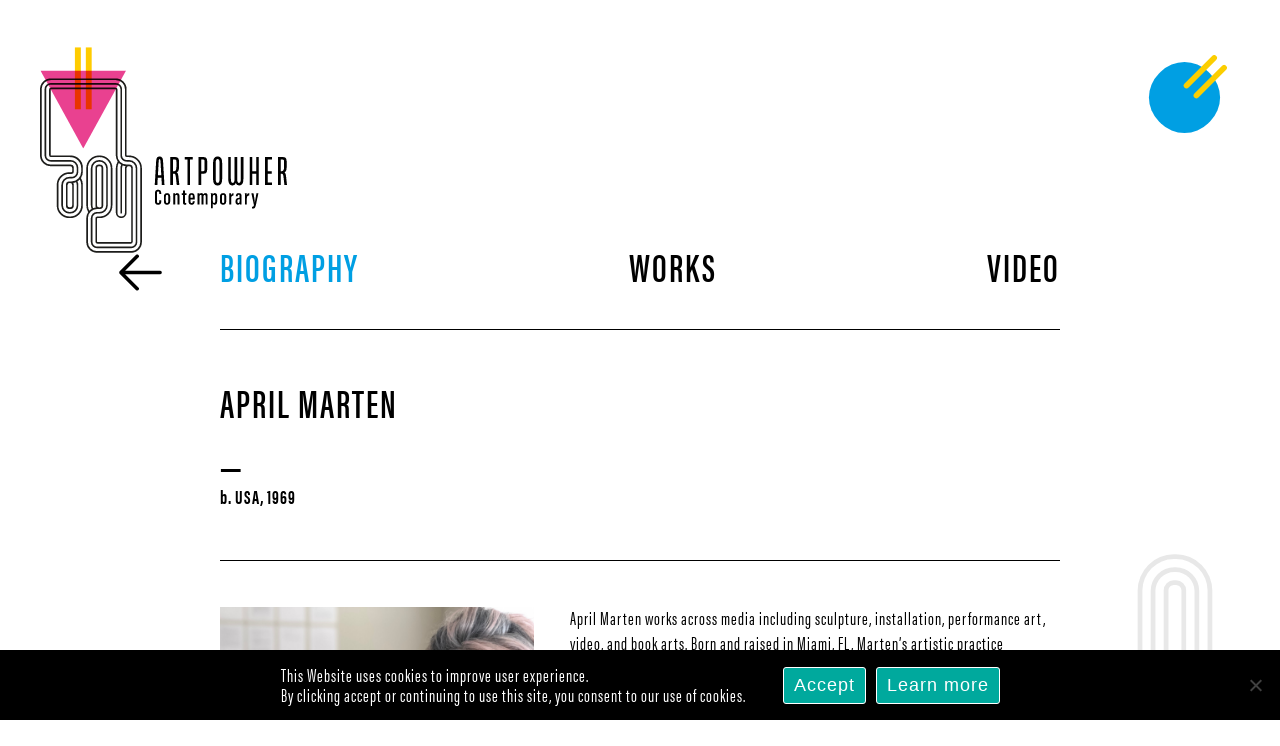

--- FILE ---
content_type: text/html; charset=UTF-8
request_url: https://artpowher.com/artists/april-marten/biography/
body_size: 7514
content:
<!DOCTYPE html><html lang="de"><head><meta charset="UTF-8"/><meta http-equiv="X-UA-Compatible" content="IE=edge"><meta name="viewport" content="width=device-width, initial-scale=1"><meta name='robots' content='index, follow, max-image-preview:large, max-snippet:-1, max-video-preview:-1' /><link media="all" href="https://artpowher.com/wp-content/cache/autoptimize/css/autoptimize_19b987c467e78ca35fb63e2f859da1f0.css" rel="stylesheet"><title>April Marten - Biography - ARTPOWHER Contemporary</title><link rel="canonical" href="https://artpowher.com/artists/april-marten/biography/" /><meta property="og:locale" content="de_DE" /><meta property="og:type" content="article" /><meta property="og:title" content="April Marten - Biography - ARTPOWHER Contemporary" /><meta property="og:url" content="https://artpowher.com/artists/april-marten/biography/" /><meta property="og:site_name" content="ARTPOWHER Contemporary" /><meta property="article:publisher" content="https://www.facebook.com/artpowhercontemporary/" /><meta property="article:modified_time" content="2021-03-15T19:49:55+00:00" /><meta property="og:image" content="https://artpowher.com/wp-content/uploads/portrait-April-Marten-Portrait.jpg" /><meta name="twitter:card" content="summary_large_image" /> <script type="application/ld+json" class="yoast-schema-graph">{"@context":"https://schema.org","@graph":[{"@type":"WebPage","@id":"https://artpowher.com/artists/april-marten/biography/","url":"https://artpowher.com/artists/april-marten/biography/","name":"April Marten - Biography - ARTPOWHER Contemporary","isPartOf":{"@id":"https://artpowher.com/#website"},"primaryImageOfPage":{"@id":"https://artpowher.com/artists/april-marten/biography/#primaryimage"},"image":{"@id":"https://artpowher.com/artists/april-marten/biography/#primaryimage"},"thumbnailUrl":"https://artpowher.com/wp-content/uploads/portrait-April-Marten-Portrait.jpg","datePublished":"2020-12-11T11:16:34+00:00","dateModified":"2021-03-15T19:49:55+00:00","breadcrumb":{"@id":"https://artpowher.com/artists/april-marten/biography/#breadcrumb"},"inLanguage":"de","potentialAction":[{"@type":"ReadAction","target":["https://artpowher.com/artists/april-marten/biography/"]}]},{"@type":"ImageObject","inLanguage":"de","@id":"https://artpowher.com/artists/april-marten/biography/#primaryimage","url":"https://artpowher.com/wp-content/uploads/portrait-April-Marten-Portrait.jpg","contentUrl":"https://artpowher.com/wp-content/uploads/portrait-April-Marten-Portrait.jpg","width":1500,"height":1125},{"@type":"BreadcrumbList","@id":"https://artpowher.com/artists/april-marten/biography/#breadcrumb","itemListElement":[{"@type":"ListItem","position":1,"name":"Startseite","item":"https://artpowher.com/"},{"@type":"ListItem","position":2,"name":"Artists","item":"https://artpowher.com/artists/"},{"@type":"ListItem","position":3,"name":"April Marten (Ordner)","item":"https://artpowher.com/artists/april-marten/"},{"@type":"ListItem","position":4,"name":"April Marten - Biography"}]},{"@type":"WebSite","@id":"https://artpowher.com/#website","url":"https://artpowher.com/","name":"ARTPOWHER CONTEMPORARY","description":"","publisher":{"@id":"https://artpowher.com/#organization"},"potentialAction":[{"@type":"SearchAction","target":{"@type":"EntryPoint","urlTemplate":"https://artpowher.com/?s={search_term_string}"},"query-input":{"@type":"PropertyValueSpecification","valueRequired":true,"valueName":"search_term_string"}}],"inLanguage":"de"},{"@type":"Organization","@id":"https://artpowher.com/#organization","name":"ARTPOWHER Contemporary GmbH","url":"https://artpowher.com/","logo":{"@type":"ImageObject","inLanguage":"de","@id":"https://artpowher.com/#/schema/logo/image/","url":"https://artpowher.com/wp-content/uploads/artpowher-logo.svg","contentUrl":"https://artpowher.com/wp-content/uploads/artpowher-logo.svg","width":247,"height":206,"caption":"ARTPOWHER Contemporary GmbH"},"image":{"@id":"https://artpowher.com/#/schema/logo/image/"},"sameAs":["https://www.facebook.com/artpowhercontemporary/","https://www.instagram.com/artpowhercontemporary/","https://www.linkedin.com/in/annamaurrassetomaiuolo/","https://vimeo.com/artpowher"]}]}</script> <link rel="alternate" type="application/rss+xml" title="ARTPOWHER Contemporary &raquo; Feed" href="https://artpowher.com/feed/" /><link rel="alternate" type="application/rss+xml" title="ARTPOWHER Contemporary &raquo; Kommentar-Feed" href="https://artpowher.com/comments/feed/" /> <script type="text/javascript" id="cookie-notice-front-js-before">var cnArgs = {"ajaxUrl":"https:\/\/artpowher.com\/wp-admin\/admin-ajax.php","nonce":"049c785c6b","hideEffect":"fade","position":"bottom","onScroll":false,"onScrollOffset":100,"onClick":false,"cookieName":"cookie_notice_accepted","cookieTime":7862400,"cookieTimeRejected":2592000,"globalCookie":false,"redirection":true,"cache":true,"revokeCookies":false,"revokeCookiesOpt":"automatic"};</script> <script type="text/javascript" src="https://artpowher.com/wp-includes/js/jquery/jquery.min.js?ver=3.7.1" id="jquery-core-js"></script> <script type="text/javascript" src="https://artpowher.com/wp-includes/js/jquery/jquery-migrate.min.js?ver=3.4.1" id="jquery-migrate-js"></script> <!--[if lt IE 9]> <script type="text/javascript" src="https://artpowher.com/wp-content/themes/ark/assets/plugins/html5shiv.js?ver=3.7.3" id="ie_html5shiv-js"></script> <![endif]--> <!--[if lt IE 9]> <script type="text/javascript" src="https://artpowher.com/wp-content/themes/ark/assets/plugins/respond.min.js?ver=1.1.0" id="respond-js"></script> <![endif]--><link rel='shortlink' href='https://artpowher.com/?p=1285' /><link rel="alternate" title="oEmbed (JSON)" type="application/json+oembed" href="https://artpowher.com/wp-json/oembed/1.0/embed?url=https%3A%2F%2Fartpowher.com%2Fartists%2Fapril-marten%2Fbiography%2F" /><link rel="alternate" title="oEmbed (XML)" type="text/xml+oembed" href="https://artpowher.com/wp-json/oembed/1.0/embed?url=https%3A%2F%2Fartpowher.com%2Fartists%2Fapril-marten%2Fbiography%2F&#038;format=xml" /><link rel="icon" type="image/png" sizes="16x16" href="/wp-content/uploads/favicons/favicon-16px.png"><link rel="icon" type="image/png" sizes="32x32" href="/wp-content/uploads/favicons/favicon-32px.png"><link rel="icon" type="image/png" sizes="192x192" href="/wp-content/uploads/favicons/favicon-192px.png"><link rel="apple-touch-icon" sizes="152x152" href="/wp-content/uploads/favicons/favicon-152px.png"><link rel="apple-touch-icon" sizes="180x180" href="/wp-content/uploads/favicons/favicon-180px.png"><link rel='stylesheet' id='adobe-typekit-fonts'  href='https://use.typekit.net/bpq2zyo.css' type='text/css' media='all'/><meta name="format-detection" content="telephone=no"></head><body class="wp-singular page-template-default page page-id-1285 page-child parent-pageid-1216 wp-theme-ark cookies-not-set appear-animate">
<div class="ffb-id-navigation-header wrapper ff-boxed-wrapper"><header class="ark-header ark-header-mobile-fixed header-pills header-transparent header-fixed header-fixed-absolute fg-text-dark ffb-header-design"><div class="ff-ark-header-circle-shadow"></div><nav class="navbar mega-menu fg-text-dark ffb-header-design-inner" role="navigation"><div class=" fg-container container-fluid fg-container-fluid fg-container-no-padding "><div class="menu-container"><div class="ffb-header-template-item-vcenter-wrapper template-beginning-of-header"><div class="ffb-header-template-item-vcenter"><div class="ffb-header-template-item-vcenter-inner"><div class="template-beginning-of-header-header-template-item header-template-item fg-text-dark ffb-template-beginning-of-header-header-template-item"><div class="ffb-id-4fbnjpcu fg-container container-fluid fg-container-fluid fg-container-lvl--1  fg-el-has-bg fg-text-dark" id="nav-overlay" style="z-index:2;  position:fixed;  top:0px;  right:0px;  bottom:0px;  left:0px;  width:100%;  height:100%; "><span class="fg-bg"><span data-fg-bg="{&quot;type&quot;:&quot;color&quot;,&quot;opacity&quot;:&quot;0.1&quot;,&quot;color&quot;:&quot;#0094ff&quot;}" class="fg-bg-layer fg-bg-type-color " style="opacity: 0.1; background-color: #0094ff;"></span></span></div></div></div></div></div> <button type="button" class="navbar-toggle" data-toggle="collapse" data-target=".nav-collapse"> <span class="sr-only">Toggle navigation</span> <span class="toggle-icon"></span> </button><div class="navbar-actions"></div><div class="navbar-logo fg-text-dark ffb-logo"><a class="navbar-logo-wrap" href="https://artpowher.com/"><img class="navbar-logo-img navbar-logo-img-normal" src="https://artpowher.com/wp-content/uploads/artpowher-logo.svg" alt="ARTPOWHER Contemporary"><img class="navbar-logo-img navbar-logo-img-fixed" src="https://artpowher.com/wp-content/uploads/artpowher-logo.svg" alt="ARTPOWHER Contemporary"><img class="navbar-logo-img navbar-logo-img-mobile" src="https://artpowher.com/wp-content/uploads/artpowher-logo.svg" alt="ARTPOWHER Contemporary"><img class="navbar-logo-img navbar-logo-img-tablet" src="https://artpowher.com/wp-content/uploads/artpowher-logo.svg" alt="ARTPOWHER Contemporary"></a><span class="hidden header-height-info" data-desktopBeforeScroll="206" data-desktopAfterScroll="70" data-mobileBeforeScroll="120" data-tabletBeforeScroll="206"></span></div></div><div class="collapse navbar-collapse nav-collapse"><div class="menu-container"><ul class="nav navbar-nav navbar-nav-left"><li id="menu-item-700" class="menu-item menu-item-type-post_type menu-item-object-page nav-item  menu-item-700"><a href="https://artpowher.com/home/" class=" nav-item-child ffb-ark-first-level-menu ">Home</a></li><li id="menu-item-699" class="menu-item menu-item-type-post_type menu-item-object-page current-page-ancestor nav-item  menu-item-699"><a href="https://artpowher.com/artists/" class=" nav-item-child ffb-ark-first-level-menu ">Artists</a></li><li id="menu-item-2612" class="menu-item menu-item-type-post_type menu-item-object-page nav-item  menu-item-2612"><a href="https://artpowher.com/events/" class=" nav-item-child ffb-ark-first-level-menu ">Events</a></li><li id="menu-item-2657" class="menu-item menu-item-type-post_type menu-item-object-page nav-item  menu-item-2657"><a href="https://artpowher.com/editorial/" class=" nav-item-child ffb-ark-first-level-menu ">Editorial</a></li><li id="menu-item-1557" class="menu-item menu-item-type-post_type menu-item-object-page nav-item  menu-item-1557"><a href="https://artpowher.com/collect/" class=" nav-item-child ffb-ark-first-level-menu ">Collect</a></li><li id="menu-item-3914" class="menu-item menu-item-type-post_type menu-item-object-page nav-item  menu-item-3914"><a href="https://artpowher.com/together-artpowher-is-operating-in-a-collaborative-and-consulting-oriented-environment/" class=" nav-item-child ffb-ark-first-level-menu ">Together</a></li><li id="menu-item-852" class="menu-item menu-item-type-post_type menu-item-object-page nav-item  menu-item-852"><a href="https://artpowher.com/about/" class=" nav-item-child ffb-ark-first-level-menu ">About</a></li><li id="menu-item-851" class="menu-item menu-item-type-post_type menu-item-object-page nav-item  menu-item-851"><a href="https://artpowher.com/contact/" class=" nav-item-child ffb-ark-first-level-menu ">Contact</a></li><li id="menu-item-99" class="nav-icon-container menu-item menu-item-type-custom menu-item-object-custom menu-item-has-children nav-item  dropdown menu-item-99"><a href="/" class=" nav-item-child ffb-ark-first-level-menu  dropdown-link "> </a><a data-toggle="dropdown" href="#"  href="/" class=" nav-item-child ffb-ark-first-level-menu  dropdown-toggle ">&nbsp;</a><span class="clearfix"></span><ul class="sub-menu  dropdown-menu "><li id="menu-item-96" class="nav-icon-left menu-item menu-item-type-custom menu-item-object-custom dropdown-menu-item menu-item-96"><a target="_blank" href="https://www.artsy.net/artpowher-contemporary" class=" dropdown-menu-item-child  ffb-ark-sub-level-menu "><div class=''><img src='https://artpowher.com/wp-content/uploads/artpowher-art-sy.svg'></div></a></li><li id="menu-item-81" class="nav-icon-right menu-item menu-item-type-custom menu-item-object-custom dropdown-menu-item menu-item-81"><a target="_blank" href="https://www.instagram.com/artpowhercontemporary/" class=" dropdown-menu-item-child  ffb-ark-sub-level-menu "><div class=''><img src='https://artpowher.com/wp-content/uploads/artpowher-instagram.svg'></div></a></li><li id="menu-item-94" class="nav-icon-right menu-item menu-item-type-custom menu-item-object-custom dropdown-menu-item menu-item-94"><a target="_blank" href="https://www.linkedin.com/in/annamaurrassetomaiuolo/" class=" dropdown-menu-item-child  ffb-ark-sub-level-menu "><div class=''><img src='https://artpowher.com/wp-content/uploads/artpowher-linkedin.svg'></div></a></li><li id="menu-item-95" class="nav-icon-right menu-item menu-item-type-custom menu-item-object-custom dropdown-menu-item menu-item-95"><a target="_blank" href="https://vimeo.com/artpowher" class=" dropdown-menu-item-child  ffb-ark-sub-level-menu "><div class=''><img src='https://artpowher.com/wp-content/uploads/artpowher-vimeo.svg'></div></a></li></ul></li></ul></div></div></div></nav></header><div class="page-wrapper"><section class="ffb-id-4flqpob4 fg-section fg-el-has-bg layout-default-background-left fg-text-dark" data-test="testik" id="xx" style="min-height:1700px; "><span class="fg-bg"><span data-fg-bg="{&quot;type&quot;:&quot;image&quot;,&quot;opacity&quot;:&quot;1&quot;,&quot;url&quot;:&quot;https:\/\/artpowher.com\/wp-content\/uploads\/ILLU01_ARTPOWHER_Logo-aph_a_RGB.svg&quot;,&quot;size&quot;:&quot;cover&quot;,&quot;repeat&quot;:&quot;no-repeat&quot;,&quot;attachment&quot;:&quot;scroll&quot;,&quot;hidden_xs&quot;:&quot;yes&quot;,&quot;hidden_sm&quot;:&quot;yes&quot;,&quot;hidden_md&quot;:&quot;yes&quot;,&quot;position&quot;:&quot;center center&quot;}" class="fg-bg-layer fg-bg-type-image hidden-xs hidden-sm hidden-md" style="opacity: 1; background-image: url(&quot;https://artpowher.com/wp-content/uploads/ILLU01_ARTPOWHER_Logo-aph_a_RGB.svg&quot;); background-repeat: no-repeat; background-attachment: scroll; background-position: center center; background-size: cover;"></span></span><div class="ffb-id-4flqqbba fg-container container-fluid fg-container-fluid fg-container-lvl--1  fg-el-has-bg layout-default-background-right fg-text-dark" style="min-height:1700px; "><span class="fg-bg"><span data-fg-bg="{&quot;type&quot;:&quot;image&quot;,&quot;opacity&quot;:&quot;1&quot;,&quot;url&quot;:&quot;https:\/\/artpowher.com\/wp-content\/uploads\/ILLU01_ARTPOWHER_Logo-aph_p_RGB.svg&quot;,&quot;size&quot;:&quot;cover&quot;,&quot;repeat&quot;:&quot;no-repeat&quot;,&quot;attachment&quot;:&quot;scroll&quot;,&quot;hidden_xs&quot;:&quot;yes&quot;,&quot;hidden_sm&quot;:&quot;yes&quot;,&quot;hidden_md&quot;:&quot;yes&quot;,&quot;position&quot;:&quot;center center&quot;}" class="fg-bg-layer fg-bg-type-image hidden-xs hidden-sm hidden-md" style="opacity: 1; background-image: url(&quot;https://artpowher.com/wp-content/uploads/ILLU01_ARTPOWHER_Logo-aph_p_RGB.svg&quot;); background-repeat: no-repeat; background-attachment: scroll; background-position: center center; background-size: cover;"></span></span><div class="ffb-id-4fteedss fg-wrapper fg-text-dark"><div class="ffb-id-4fteedst ark-sidebar ark-element-sidebar side-navigation fg-text-dark"><div id="nav_menu-4" class="widget ffb-widget widget_nav_menu"><div class="blog-sidebar widget-body"><div class="menu-side-menu-container"><ul id="menu-side-menu" class="menu"><li id="menu-item-1526" class="menu-item menu-item-type-post_type menu-item-object-page menu-item-1526"><a href="https://artpowher.com/collect/">Collect</a></li><li id="menu-item-256" class="menu-item menu-item-type-custom menu-item-object-custom menu-item-256"><a target="_blank" href="https://www.artsy.net/artpowher-contemporary">Follow us on Artsy</a></li><li id="menu-item-3743" class="menu-item menu-item-type-post_type menu-item-object-page menu-item-3743"><a href="https://artpowher.com/together-artpowher-is-operating-in-a-collaborative-and-consulting-oriented-environment/">Together</a></li></ul></div></div></div></div></div><div class="ffb-id-4flqqula fg-row row     fg-text-dark"><div class="ffb-id-pfeamtn fg-col col-xs-12 col-md-12 fg-text-dark"><div class="ffb-id-pfeamu1 post-wrapper blog-grid-content post-1285 page type-page status-publish hentry fg-el-has-bg fg-text-dark" id="post-1285"><span class="fg-bg"><span data-fg-bg="{&quot;type&quot;:&quot;color&quot;,&quot;opacity&quot;:1,&quot;color&quot;:&quot;rgba(0, 0, 0, 0)&quot;}" class="fg-bg-layer fg-bg-type-color " style="opacity: 1; background-color: rgba(0, 0, 0, 0);"></span></span><div class="ffb-id-pfeamu8 post-content ff-post-content-element fg-text-dark"><div class="ffb-id-4g2nq84s fg-container container fg-container-medium fg-container-lvl--2  fg-text-dark" id="artist"><div class="ffb-id-4g2nq84t fg-row row     fg-text-dark"><div class="ffb-id-4g4gf94d fg-wrapper fg-text-dark" id="pfeil-zurück"><a class="ffb-id-4g4gf94e responsive-image-wrapper back-arrow fg-text-dark" href="/artists/" title="Home"><img decoding="async"  width="53"  height="53"  class="fg-image  "  src="https://artpowher.com/wp-content/uploads/artpowher-pfeil-links.svg"  alt="artpowher-pfeil-links"  title=""   ="" ></a></div><div class="ffb-id-4g2nq851 fg-col col-xs-12 col-md-12 tabs fg-text-dark"><div class="ffb-id-4g4gd7c7 fg-paragraph ff-richtext text-left    fg-text-dark"><ul><li><a href="https://artpowher.com/artists/april-marten/biography/"><span style="color: #009fe3">Biography</span></a></li><li><a href="https://artpowher.com/artists/april-marten/works/">Works</a></li><li><a href="https://artpowher.com/artists/april-marten/april-marten-video/" rel="noopener noreferrer">Video</a></li></ul></div></div></div><div class="ffb-id-4g4hvtq8 fg-row row     ffb-accordion-1 fg-text-dark"><div class="ffb-id-4g4hvtqc fg-col col-xs-12 col-md-12 tabs fg-text-dark"><div class="ffb-id-4g4hvtqe fg-paragraph ff-richtext text-left    fg-text-dark"><h2>April Marten</h2><h6>b. USA, 1969</h6><p><img fetchpriority="high" decoding="async" style="float: left" src="https://artpowher.com/wp-content/uploads/portrait-April-Marten-Portrait.jpg" alt="" width="350" height="263" />April Marten works across media including sculpture, installation, performance art, video, and book arts. Born and raised in Miami, FL, Marten&rsquo;s artistic practice developed out of her personal experiences with&mdash;and, ultimately, her escape from&mdash;a fundamentalist religious cult. Common themes in her work include the genderdilemma, systems of power and social violence. She employs a queer-feminist lens to look beyond social boundaries. Marten&rsquo;s work is steeped in process and ultimately invites the audience to engage in active imagination, to establish a visionary relationship with the material world.</p><p>Marten&rsquo;s work has been exhibited nationally, most recently in her first New York City solo exhibition at Monica King Contemporary, and at institutions including Foley Gallery in New York, NY; The Mint Museum, Charlotte, NC; the Bechtler Museum, Charlotte, NC; the Zuckerman Museum of Art, Kennesaw, GA; Ewing Gallery, University of Tennessee, Knoxville, GA; Anne Rudd Galyon and Irene Cullis Galleries at Greensboro College, Greensboro, NC, and Van Every/Smith Galleries at Davidson College, Davidson, NC, among others. She recently completed a residency at The McColl Center for Art + Innovation. Her work is in the collections of the Women's Impact Fund, Kennesaw State University, University of North Carolina Charlotte, and in the Ewing Gallery Collection, University of Tennessee. Marten currently lives and works in Charlotte, NC. Her work has been featured in Art Forum, the Observer, and Galerie Magazine, among others.</p></div></div></div></div></div><section class="ffb-id-pfeamu9 comments fg-text-dark"></section></div></div></div></div></section><section class="ffb-id-4fe9h2dl fg-section fg-el-has-bg footer-container fg-text-dark" data-test="testik" id="xx"><span class="fg-bg"><span data-fg-bg="{&quot;type&quot;:&quot;color&quot;,&quot;opacity&quot;:1,&quot;color&quot;:&quot;#000000&quot;}" class="fg-bg-layer fg-bg-type-color " style="opacity: 1; background-color: #000000;"></span></span><div class="ffb-id-4fe9ffsm fg-container container fg-container-medium fg-container-lvl--1  fg-text-dark"><div class="ffb-id-4fe9fpea fg-row row     fg-text-dark"><div class="ffb-id-p9s4733 fg-col col-xs-12 col-md-12 fg-text-dark"><div class="ffb-id-4fe66km2 ark-sidebar ark-element-sidebar widget-title-big footer-navigation fg-text-dark"><div id="nav_menu-2" class="widget ffb-widget widget_nav_menu"><div class="widget-body"><div class="menu-footer-top-container"><ul id="menu-footer-top" class="menu"><li id="menu-item-129" class="menu-item menu-item-type-post_type menu-item-object-page menu-item-129"><a href="https://artpowher.com/home/">Home</a></li><li id="menu-item-130" class="menu-item menu-item-type-custom menu-item-object-custom menu-item-130"><a href="/">Artists</a></li><li id="menu-item-136" class="menu-item menu-item-type-custom menu-item-object-custom menu-item-136"><a target="_blank" href="https://www.artsy.net/artpowher-contemporary">Follow us on Artsy</a></li><li id="menu-item-1434" class="menu-item menu-item-type-post_type menu-item-object-page menu-item-1434"><a href="https://artpowher.com/about/">About</a></li><li id="menu-item-1435" class="menu-item menu-item-type-post_type menu-item-object-page menu-item-1435"><a href="https://artpowher.com/contact/">Contact</a></li></ul></div></div></div></div></div><div class="ffb-id-4fe9eckv fg-col col-xs-12 col-md-12 fg-text-dark"><div class="ffb-id-4fe9ecl1 ark-sidebar ark-element-sidebar widget-title-big footer-navigation fg-text-dark"><div id="nav_menu-3" class="widget ffb-widget widget_nav_menu"><div class="widget-body"><div class="menu-footer-bottom-container"><ul id="menu-footer-bottom" class="menu"><li id="menu-item-139" class="menu-item menu-item-type-custom menu-item-object-custom menu-item-139"><a target="_blank" href="https://vimeo.com/artpowher">Vimeo</a></li><li id="menu-item-140" class="menu-item menu-item-type-custom menu-item-object-custom menu-item-140"><a target="_blank" href="https://www.linkedin.com/in/annamaurrassetomaiuolo/">LinkedIn</a></li><li id="menu-item-142" class="menu-item menu-item-type-custom menu-item-object-custom menu-item-142"><a target="_blank" href="https://www.facebook.com/artpowhercontemporary">Facebook</a></li><li id="menu-item-141" class="menu-item menu-item-type-custom menu-item-object-custom menu-item-141"><a target="_blank" href="https://www.instagram.com/artpowhercontemporary/">Instagram</a></li><li id="menu-item-145" class="footer-navigation-no-link menu-item menu-item-type-custom menu-item-object-custom menu-item-145"><a href="/">ARTPOWHER Contemporary by Anna Maurrasse</a></li><li id="menu-item-146" class="footer-navigation-no-link menu-item menu-item-type-custom menu-item-object-custom menu-item-146"><a href="/">Switzerland</a></li><li id="menu-item-147" class="menu-item menu-item-type-custom menu-item-object-custom menu-item-147"><a href="&#109;a&#x69;l&#x74;o&#x3a;i&#x6e;f&#x6f;&#64;&#x61;&#114;&#x74;&#112;&#x6f;&#119;&#x68;&#101;&#x72;&#46;&#x63;&#111;&#x6d;">i&#110;&#x66;&#x6f;&#64;&#97;&#114;&#x74;&#x70;o&#119;&#104;&#x65;&#x72;&#46;&#99;&#x6f;&#x6d;</a></li></ul></div></div></div></div></div></div></div></section></div></div><div
 class="hidden smoothscroll-sharplink"
 data-speed="1000" 
 data-offset-xs="0"
 data-offset-sm="0"
 data-offset-md="0"
 data-offset-lg="0"
 ></div> <script type="speculationrules">{"prefetch":[{"source":"document","where":{"and":[{"href_matches":"\/*"},{"not":{"href_matches":["\/wp-*.php","\/wp-admin\/*","\/wp-content\/uploads\/*","\/wp-content\/*","\/wp-content\/plugins\/*","\/wp-content\/themes\/ark\/*","\/*\\?(.+)"]}},{"not":{"selector_matches":"a[rel~=\"nofollow\"]"}},{"not":{"selector_matches":".no-prefetch, .no-prefetch a"}}]},"eagerness":"conservative"}]}</script> <div id="cookie-notice" role="dialog" class="cookie-notice-hidden cookie-revoke-hidden cn-position-bottom" aria-label="Cookie Notice" style="background-color: rgba(0,0,0,1);"><div class="cookie-notice-container" style="color: #fff"><span id="cn-notice-text" class="cn-text-container">This Website uses cookies to improve user experience. <br>By clicking accept or continuing to use this site, you consent to our use of cookies. </span><span id="cn-notice-buttons" class="cn-buttons-container"><button id="cn-accept-cookie" data-cookie-set="accept" class="cn-set-cookie cn-button" aria-label="Accept" style="background-color: #00a99d">Accept</button><button data-link-url="https://artpowher.com/privacy-policy/" data-link-target="_blank" id="cn-more-info" class="cn-more-info cn-button" aria-label="Learn more" style="background-color: #00a99d">Learn more</button></span><span id="cn-close-notice" data-cookie-set="accept" class="cn-close-icon" title="No"></span></div></div>  <script defer src="https://artpowher.com/wp-content/cache/autoptimize/js/autoptimize_a2cda3859070614e3922d71629f8db5d.js"></script></body></html>

--- FILE ---
content_type: image/svg+xml
request_url: https://artpowher.com/wp-content/uploads/artpowher-pfeil-links.svg
body_size: 17
content:
<svg xmlns="http://www.w3.org/2000/svg" viewBox="0 0 40 40"><g id="Ebene_1" data-name="Ebene 1"><path d="M4.01587,19.4826a1.30392,1.30392,0,0,0-.02686.13331,1.31343,1.31343,0,0,0-.07885.39044,1.34185,1.34185,0,0,0,.411.96515L16.52734,33.17773a1.35034,1.35034,0,0,0,1.91016-1.90918l-9.91211-9.9121H34.74023a1.34986,1.34986,0,0,0,0-2.69971H8.51129L18.4375,8.731A1.35069,1.35069,0,0,0,16.52734,6.8208L4.31055,19.03809a1.32759,1.32759,0,0,0-.24884.37542C4.04919,19.43854,4.02679,19.45673,4.01587,19.4826Z"/></g></svg>

--- FILE ---
content_type: image/svg+xml
request_url: https://artpowher.com/wp-content/uploads/ILLU01_ARTPOWHER_Logo-aph_p_RGB.svg
body_size: 414
content:
<svg id="Ebene_1" data-name="Ebene 1" xmlns="http://www.w3.org/2000/svg" viewBox="0 0 440 1780"><defs><style>.cls-1{fill:#1d1d1b;opacity:0.1;}</style></defs><title>ILLU01_ARTPOWHER_Logo-aph_p_RGB</title><path class="cls-1" d="M440.39,1480.07H142.8a44.52,44.52,0,0,1-44.47-44.47V928.16a44.52,44.52,0,0,1,44.47-44.47h10.63v-.05h2.65a17.39,17.39,0,0,0,17.37-17.37V682.66a17.39,17.39,0,0,0-17.37-17.37h-3.69A17.39,17.39,0,0,0,135,682.66V866.27a17.3,17.3,0,0,0,2.89,9.58,51.87,51.87,0,0,0-14,3.32,32,32,0,0,1-3.14-13.79V683.59a32.49,32.49,0,0,1,32.45-32.45h2.12a32.48,32.48,0,0,1,32.44,32.45V865.38a32.47,32.47,0,0,1-32.44,32.44H143a30.33,30.33,0,0,0-30.3,30.3v495.15h0v12.35a30.34,30.34,0,0,0,30.3,30.3H440.39v-8.09H143a22.24,22.24,0,0,1-22.21-22.21v-26.11h0V928.12A22.23,22.23,0,0,1,143,905.91h12.33a40.57,40.57,0,0,0,40.53-40.53V683.59a40.57,40.57,0,0,0-40.53-40.53h-2.12a40.57,40.57,0,0,0-40.53,40.53V865.38a40.07,40.07,0,0,0,3.92,17.28A52.88,52.88,0,0,0,105,891.75,53.53,53.53,0,0,1,98.38,866V683a54.19,54.19,0,0,1,54.13-54.12h3.59A54.18,54.18,0,0,1,210.22,683V866a54.19,54.19,0,0,1-54.12,54.13H145a9.9,9.9,0,0,0-9.89,9.89v503.81a9.9,9.9,0,0,0,9.89,9.88H440.39v-8.09H145a1.81,1.81,0,0,1-1.8-1.8V930a1.81,1.81,0,0,1,1.8-1.81H156.1A62.28,62.28,0,0,0,218.31,866V683A62.28,62.28,0,0,0,156.1,620.8h-3.59A62.29,62.29,0,0,0,90.29,683V866a61.74,61.74,0,0,0,9.22,32.46,52.29,52.29,0,0,0-9.27,29.74V1435.6a52.62,52.62,0,0,0,52.56,52.56H440.39ZM143.11,682.66a9.29,9.29,0,0,1,9.28-9.28h3.69a9.3,9.3,0,0,1,9.29,9.28V866.27a9.3,9.3,0,0,1-9.29,9.29h-3.69a9.3,9.3,0,0,1-9.28-9.29Z"/></svg>

--- FILE ---
content_type: image/svg+xml
request_url: https://artpowher.com/wp-content/uploads/ILLU01_ARTPOWHER_Logo-aph_a_RGB.svg
body_size: 571
content:
<svg id="Ebene_1" data-name="Ebene 1" xmlns="http://www.w3.org/2000/svg" viewBox="0 0 440 1780"><defs><style>.cls-1{fill:#1d1d1b;opacity:0.1;}</style></defs><title>ILLU01_ARTPOWHER_Logo-aph_a_RGB</title><path class="cls-1" d="M439.07,1459a59.84,59.84,0,0,0-59.85-59.85h-96a1.8,1.8,0,0,1-1.8-1.8V393a52.62,52.62,0,0,0-52.56-52.56H0v8.09H228.86A44.52,44.52,0,0,1,273.33,393V1397.31a9.9,9.9,0,0,0,9.89,9.89h93.52A54.22,54.22,0,0,1,431,1461.42v17a48.08,48.08,0,0,1-48.08,48.07H372.14v0a16.84,16.84,0,0,0-16,16.81V1645.1A16.86,16.86,0,0,0,373,1662h4.71a16.86,16.86,0,0,0,16.86-16.86V1543.34a16.78,16.78,0,0,0-2.87-9.41,54.84,54.84,0,0,0,13.95-4,30.89,30.89,0,0,1,3.06,13.3v101.63a31.27,31.27,0,0,1-31.23,31.23h-4.59a31.26,31.26,0,0,1-31.22-31.23V1543.26A31.26,31.26,0,0,1,372.91,1512h12.56v0a31.81,31.81,0,0,0,31.35-31.77v-20.6a38.32,38.32,0,0,0-38.27-38.28H281.35a22.24,22.24,0,0,1-22.21-22.22l0-1005.9a30.34,30.34,0,0,0-30.3-30.3H0V371H228.88a22.24,22.24,0,0,1,22.21,22.21l0,1005.9a30.33,30.33,0,0,0,30.3,30.3h97.19a30.23,30.23,0,0,1,30.19,30.19v20.6a23.73,23.73,0,0,1-23.71,23.7H372.91a39.36,39.36,0,0,0-39.31,39.32v101.63a39.36,39.36,0,0,0,39.31,39.32h4.59a39.36,39.36,0,0,0,39.31-39.32V1543.26a39.05,39.05,0,0,0-3.95-17.13A56.27,56.27,0,0,0,424,1517a53.8,53.8,0,0,1,7,26.55v100.66a54.14,54.14,0,0,1-54.13,54.14h-3.57a54.14,54.14,0,0,1-54.13-54.14V1543.57a54.14,54.14,0,0,1,54.13-54.14v.06h11a10.34,10.34,0,0,0,10.34-10.35V1460.3a16.7,16.7,0,0,0-16.7-16.7h-96.5a44.52,44.52,0,0,1-44.47-44.47v-1004a9.89,9.89,0,0,0-9.89-9.88H0v8.08H227a1.81,1.81,0,0,1,1.81,1.8v1004a52.61,52.61,0,0,0,52.55,52.56H377a9.48,9.48,0,0,1,9.48,9.47v16.15a4,4,0,0,1-4,4H372.4A61.39,61.39,0,0,0,311,1542.72V1645a61.39,61.39,0,0,0,61.39,61.39h5.29A61.38,61.38,0,0,0,439.07,1645V1542.72a61,61,0,0,0-9.46-32.71,55.33,55.33,0,0,0,9.46-31Zm-52.56,185.11a9.15,9.15,0,0,1-9.15,9.15h-3.94a9.15,9.15,0,0,1-9.14-9.15V1543.77a9.14,9.14,0,0,1,9.14-9.15h3.94a9.15,9.15,0,0,1,9.15,9.15Z"/></svg>

--- FILE ---
content_type: image/svg+xml
request_url: https://artpowher.com/wp-content/uploads/artpowher-art-sy.svg
body_size: 1165
content:
<?xml version="1.0" encoding="utf-8"?>
<!-- Generator: Adobe Illustrator 25.0.0, SVG Export Plug-In . SVG Version: 6.00 Build 0)  -->
<svg version="1.1"
	 id="svg27" inkscape:version="1.0.1 (3bc2e813f5, 2020-09-07)" sodipodi:docname="artpowher-art-sy.svg" xmlns:cc="http://creativecommons.org/ns#" xmlns:dc="http://purl.org/dc/elements/1.1/" xmlns:inkscape="http://www.inkscape.org/namespaces/inkscape" xmlns:rdf="http://www.w3.org/1999/02/22-rdf-syntax-ns#" xmlns:sodipodi="http://sodipodi.sourceforge.net/DTD/sodipodi-0.dtd" xmlns:svg="http://www.w3.org/2000/svg"
	 xmlns="http://www.w3.org/2000/svg" xmlns:xlink="http://www.w3.org/1999/xlink" x="0px" y="0px" viewBox="0 0 105 40"
	 style="enable-background:new 0 0 105 40;" xml:space="preserve">
<sodipodi:namedview  bordercolor="#666666" borderopacity="1" gridtolerance="10" guidetolerance="10" id="namedview29" inkscape:current-layer="svg27" inkscape:cx="52.5" inkscape:cy="20" inkscape:pageopacity="0" inkscape:pageshadow="2" inkscape:window-height="1137" inkscape:window-maximized="1" inkscape:window-width="1920" inkscape:window-x="1912" inkscape:window-y="-8" inkscape:zoom="10.552381" objecttolerance="10" pagecolor="#ffffff" showgrid="false">
	</sodipodi:namedview>
<g id="Ebene_1">
	<path id="path6" d="M4,36.7V3.3h97v33.4H4z M98.7,5.6H6.3v28.9h51.1v-4.7h2.2v4.7h39.1V5.6z"/>
	<path id="path8" d="M4,36.7h97V3.3c0,0,0,0,0,0c0,0.1,0,0.1,0,0.2v33.3c-32.3,0-64.5,0-96.8,0C4.1,36.7,4.1,36.7,4,36.7z"/>
	<path id="path12" d="M32.1,14c0.1,0,0.1,0,0.2,0c1.8,0,3.6,0,5.4,0c1,0,1.9,0.3,2.6,1c1,0.9,1.3,2.3,0.9,3.6
		c-0.3,1.3-1.3,2.2-2.6,2.4c-0.1,0-0.1,0-0.2,0.1l3.3,4.1c-0.1,0-0.1,0-0.2,0c-0.8,0-1.7,0-2.5,0c-0.1,0-0.2,0-0.3-0.1
		c-1.4-1.7-2.7-3.5-4.1-5.2c0,0-0.1-0.1-0.1-0.2v5.5h-2.3V14z M34.5,16.2v3c0,0,0.1,0,0.1,0c0.8,0,1.6,0,2.4,0c0.3,0,0.6,0,0.9-0.1
		c0.5-0.1,0.9-0.4,1.1-0.9c0.3-0.7,0-1.6-0.8-1.9c-0.2-0.1-0.4-0.1-0.5-0.1C36.6,16.1,35.6,16.1,34.5,16.2
		C34.5,16.1,34.5,16.2,34.5,16.2L34.5,16.2z"/>
	<path id="path14" d="M72.9,17c-0.7,0-1.4,0-2.1,0c0,0-0.1,0-0.1-0.1c-0.2-0.7-0.7-1.1-1.4-1.2c-0.5-0.1-1,0-1.5,0.2
		c-0.5,0.2-0.7,0.8-0.5,1.2c0.1,0.2,0.2,0.4,0.4,0.5c0.3,0.2,0.7,0.3,1,0.4c0.8,0.2,1.6,0.4,2.4,0.7c1.1,0.3,2,1.3,2.2,2.4
		c0.3,1.5-0.4,3-1.8,3.6c-1,0.5-2.2,0.7-3.3,0.5c-0.9-0.1-1.7-0.4-2.5-0.9c-0.8-0.6-1.3-1.6-1.2-2.6c0,0,0.1,0,0.1,0
		c0.7,0,1.3,0,2,0c0.1,0,0.2,0.1,0.2,0.1c0.2,0.8,0.9,1.4,1.8,1.4c0.6,0.1,1.2,0,1.7-0.2c0.6-0.2,1-0.8,0.9-1.5
		c-0.1-0.3-0.3-0.6-0.6-0.8c-0.4-0.2-0.8-0.4-1.3-0.5c-0.8-0.2-1.6-0.4-2.4-0.7c-0.8-0.3-1.4-0.9-1.7-1.7c-0.6-1.5,0.2-3.2,1.7-3.9
		c1.3-0.6,2.8-0.6,4.1-0.1c1.1,0.4,1.8,1.4,1.9,2.6C72.9,16.8,72.9,16.9,72.9,17z"/>
	<path id="path16" d="M16.9,25.2c0.1-0.2,0.2-0.5,0.3-0.7c1.3-3.4,2.7-6.8,4-10.3c0-0.1,0.1-0.2,0.3-0.2c0.7,0,1.4,0,2.1,0
		c0.1,0,0.2,0,0.2,0.2c1.4,3.6,2.8,7.2,4.2,10.8c0,0,0,0.1,0.1,0.2h-1c-0.4,0-0.9,0-1.3,0c-0.1,0-0.2-0.1-0.2-0.2
		c-0.3-0.9-0.7-1.8-1-2.8c0-0.1-0.1-0.2-0.3-0.2c-1.2,0-2.3,0-3.5,0c-0.1,0-0.2,0.1-0.3,0.2c-0.3,0.9-0.7,1.8-1,2.8
		c0,0.1-0.1,0.2-0.1,0.2C18.5,25.2,17.7,25.2,16.9,25.2z M23.7,20l-1.3-3.5L21.2,20H23.7z"/>
	<path id="path18" d="M83.4,25.2h-2.3c0-0.1,0-0.2,0-0.2c0-1.2,0-2.4,0-3.7c0-0.1,0-0.2-0.1-0.3c-1.4-2.2-2.7-4.4-4.1-6.7
		c0-0.1-0.1-0.1-0.1-0.2c0.1,0,0.1,0,0.2,0c0.8,0,1.5,0,2.3,0c0.2,0,0.3,0.1,0.4,0.2c0.9,1.5,1.7,2.9,2.6,4.4c0,0,0.1,0.1,0.1,0.1
		c0-0.1,0.1-0.1,0.1-0.2c0.9-1.5,1.7-2.9,2.6-4.4c0-0.1,0.1-0.2,0.2-0.2c0.8,0,1.7,0,2.5,0c0,0,0.1,0,0.1,0c0,0.1-0.1,0.1-0.1,0.2
		c-1.4,2.2-2.8,4.5-4.2,6.7c-0.1,0.1-0.1,0.2-0.1,0.3c0,1.2,0,2.4,0,3.6L83.4,25.2z"/>
	<path id="path20" d="M55.4,14v2.2h-3.9v8.9h-2.3v-8.9h-3.9V14L55.4,14z"/>
</g>
</svg>


--- FILE ---
content_type: image/svg+xml
request_url: https://artpowher.com/wp-content/uploads/artpowher-vimeo.svg
body_size: 364
content:
<svg xmlns="http://www.w3.org/2000/svg" viewBox="0 0 40 40"><g id="Ebene_1" data-name="Ebene 1"><path d="M30.52993,36.64062H9.47036A5.89192,5.89192,0,0,1,3.36,30.5293V9.4707A5.89194,5.89194,0,0,1,9.47036,3.35938H30.52993A5.89216,5.89216,0,0,1,36.64029,9.4707V30.5293A5.89195,5.89195,0,0,1,30.52993,36.64062ZM9.47525,5.85938A3.43474,3.43474,0,0,0,5.86,9.4707V30.5293a3.43409,3.43409,0,0,0,3.61035,3.61132H30.52993a3.4337,3.4337,0,0,0,3.61036-3.61132V9.4707a3.43388,3.43388,0,0,0-3.61036-3.61132Z"/><path d="M16.454,12.43014c-1.74249.1-4.73993,3.116-5.28963,3.657-.15059.1482-.46132.47372-.48968.51811a.29613.29613,0,0,0-.00161.31709c.08843.13756.93124,1.12682.98258,1.1791a.29586.29586,0,0,0,.41269.00983,4.18724,4.18724,0,0,1,.87577-.6922.51173.51173,0,0,1,.70619.19108c.23049.42035,1.021,2.89961,1.69641,5.02471a22.85455,22.85455,0,0,0,1.83478,4.3502c.2298.37223.89527,1.36449,1.7312,1.38348A6.2541,6.2541,0,0,0,21.761,27.2366a21.26149,21.26149,0,0,0,7.2602-9.61008c.68126-2.08309.43137-4.23-1.27081-5.057a4.69083,4.69083,0,0,0-4.53955.55025,6.87608,6.87608,0,0,0-2.30908,3.52748.37591.37591,0,0,0,.50112.46182c1.82761-.51094,2.02016.21722,2.02413.47164.02812,1.80352-1.8964,4.10721-2.43682,4.50025-.79589.06878-1.45423-4.30373-1.45423-4.30373a29.20935,29.20935,0,0,0-.54042-3.08532C18.73834,13.97864,18.22567,12.32843,16.454,12.43014Z"/></g></svg>

--- FILE ---
content_type: image/svg+xml
request_url: https://artpowher.com/wp-content/uploads/artpowher-linkedin.svg
body_size: 273
content:
<svg xmlns="http://www.w3.org/2000/svg" viewBox="0 0 40 40"><g id="Ebene_1" data-name="Ebene 1"><rect x="11.303" y="17.014" width="3.571" height="11.313" rx="0.50244"/><path d="M24.6283,16.9048c-2.045,0-3.327,1.108-3.564,1.884V17.50915a.49536.49536,0,0,0-.49535-.49535H17.56051a.48958.48958,0,0,0-.49522.49543c.02629,1.96319-.00116,8.48067-.00966,10.32653a.4898.4898,0,0,0,.49538.491H20.569a.49536.49536,0,0,0,.49535-.49535V22.2048a2.59082,2.59082,0,0,1,.087-.925,2.04388,2.04388,0,0,1,1.934-1.386c1.392,0,2.026,1.046,2.026,2.579v5.35865a.49536.49536,0,0,0,.49535.49535H28.664a.49536.49536,0,0,0,.49535-.49535V22.0358c0-3.504-1.993-5.131-4.531-5.131"/><path d="M13.02052,11.82434A1.8405,1.8405,0,0,0,11.0076,13.637a1.82113,1.82113,0,0,0,1.96585,1.80988h.024a1.82008,1.82008,0,1,0,.02307-3.62252"/><path d="M30.53027,36.64062H9.46973A5.89166,5.89166,0,0,1,3.36035,30.5293V9.4707A5.89123,5.89123,0,0,1,9.46973,3.35938H30.53027A5.8919,5.8919,0,0,1,36.63965,9.4707V30.5293A5.89123,5.89123,0,0,1,30.53027,36.64062ZM9.47461,5.85938A3.43449,3.43449,0,0,0,5.86035,9.4707V30.5293a3.4338,3.4338,0,0,0,3.60938,3.61132H30.53027a3.433,3.433,0,0,0,3.60938-3.61132V9.4707a3.43359,3.43359,0,0,0-3.60938-3.61132Z"/></g></svg>

--- FILE ---
content_type: image/svg+xml
request_url: https://artpowher.com/wp-content/uploads/artpowher-logo.svg
body_size: 5134
content:
<svg xmlns="http://www.w3.org/2000/svg" xmlns:xlink="http://www.w3.org/1999/xlink" width="247" height="206" viewBox="0 0 247 206">
  <defs>
    <style>
      .cls-1 {
        fill: none;
      }

      .cls-2 {
        isolation: isolate;
      }

      .cls-3 {
        fill: #1d1d1b;
      }

      .cls-4 {
        mix-blend-mode: multiply;
      }

      .cls-5 {
        clip-path: url(#clip-path);
      }

      .cls-6 {
        fill: #e94190;
      }

      .cls-7 {
        clip-path: url(#clip-path-2);
      }

      .cls-8 {
        fill: #fc0;
      }

      .cls-9 {
        clip-path: url(#clip-path-3);
      }
    </style>
    <clipPath id="clip-path">
      <rect class="cls-1" x="0.42143" y="23.59699" width="85.66667" height="77.87597"/>
    </clipPath>
    <clipPath id="clip-path-2">
      <rect class="cls-1" x="34.68816" y="0.2303" width="6.23048" height="62.30443"/>
    </clipPath>
    <clipPath id="clip-path-3">
      <rect class="cls-1" x="45.591" y="0.2303" width="6.23048" height="62.30443"/>
    </clipPath>
  </defs>
  <g class="cls-2">
    <g id="Livello_1" data-name="Livello 1">
      <g>
        <path d="M117.3678,137.876h-2.61473l1.34578-22.84978c.1537-3.00027.5005-5.5004,3.50048-5.5004,3.001,0,3.34678,2.50013,3.50047,5.5004l1.3458,22.84978h-2.61474l-.38523-7.03929H117.753Zm.53893-9.53992h3.3852l-.731-13.00179c-.15369-2.50014-.34581-3.26983-.96157-3.26983s-.80787.76969-.96157,3.26983Z"/>
        <path d="M136.71192,137.8765l-.69161-6.30959c-.38523-3.65393-.65519-4.88474-2.11626-4.88474h-.92314V137.8765h-2.61576V110.102h5.3852c2.5389,0,3.26993,1.80894,3.26993,4.69367v5.26984c0,3.42386-1.11525,5.00077-2.23151,5.34685,1.11626.57814,1.38522,1.96249,1.6926,4.73219l.84629,7.732Zm-2.57733-13.695c1.34579,0,2.26893-.92274,2.26893-4.3466v-4.88573c0-1.69243-.23053-2.3466-1.34578-2.3466h-2.07683v11.57893Z"/>
        <polygon points="147.4 137.876 147.4 112.603 144.669 112.603 144.669 110.103 152.747 110.103 152.747 112.603 150.016 112.603 150.016 137.876 147.4 137.876"/>
        <path d="M167.21681,121.98948c0,2.88473-.731,4.69269-3.26994,4.69269h-2.76944V137.8765h-2.61575V110.102h5.38519c2.53891,0,3.26994,1.80894,3.26994,4.69367Zm-6.03938,2.19206h2.07682c1.11627,0,1.3468-.65416,1.3468-2.34659v-6.88574c0-1.69243-.23053-2.3466-1.3468-2.3466h-2.07682Z"/>
        <path d="M173.08147,116.33455c0-4.61666,1.34578-6.80872,4.53888-6.80872s4.53889,2.19206,4.53889,6.80872v15.31037c0,4.61567-1.34579,6.80872-4.53889,6.80872s-4.53888-2.193-4.53888-6.80872Zm2.61575.115v15.0798c0,3.26934.57735,4.38561,1.92313,4.38561,1.34681,0,1.92313-1.11627,1.92313-4.38561v-15.0798c0-3.26983-.57632-4.38512-1.92313-4.38512-1.34578,0-1.92313,1.11529-1.92313,4.38512"/>
        <path d="M197.13688,110.10248v21.42691c0,3.26983.61575,4.38511,1.84628,4.38511,1.23153,0,1.80787-1.11528,1.80787-4.38511V110.10248h2.61575v21.542c0,4.61666-1.34578,6.80872-4.34678,6.80872a3.30244,3.30244,0,0,1-3.23052-2.50014,3.30349,3.30349,0,0,1-3.2315,2.50014c-3.001,0-4.34679-2.19206-4.34679-6.80872V110.10248H190.867v21.42691c0,3.26983.57634,4.38511,1.80786,4.38511s1.84631-1.11528,1.84631-4.38511V110.10248Z"/>
        <polygon points="216.21 137.876 216.21 126.682 212.286 126.682 212.286 137.876 209.671 137.876 209.671 110.103 212.286 110.103 212.286 124.182 216.21 124.182 216.21 110.103 218.826 110.103 218.826 137.876 216.21 137.876"/>
        <polygon points="225.091 137.876 225.091 110.103 232.015 110.103 232.015 112.603 227.707 112.603 227.707 124.182 231.63 124.182 231.63 126.682 227.707 126.682 227.707 135.376 232.015 135.376 232.015 137.876 225.091 137.876"/>
        <path d="M244.38424,137.8765l-.69159-6.30959c-.38524-3.65393-.65521-4.88474-2.11628-4.88474h-.92314V137.8765h-2.61674V110.102h5.3862c2.53889,0,3.26992,1.80894,3.26992,4.69367v5.26984c0,3.42386-1.11526,5.00077-2.2315,5.34685,1.11624.57814,1.38522,1.96249,1.69258,4.73219L247,137.8765Zm-2.5773-13.695c1.34578,0,2.26892-.92274,2.26892-4.3466v-4.88573c0-1.69243-.23053-2.3466-1.34578-2.3466h-2.07685v11.57893Z"/>
        <path d="M121.283,153.26241v.5411c0,1.7576-.30334,3.97978-3.21839,3.97978-2.64405,0-3.16073-1.7423-3.16073-3.94621v-7.43079c0-2.30019,1.02022-3.71565,3.19208-3.71565,2.63093,0,3.12132,1.79364,3.12132,3.78032v.62207h-1.98179v-.82449c0-1.05456-.2093-1.78327-1.15367-1.78327-.911,0-1.1719.67638-1.1719,1.80253v7.70282c0,1.174.24572,2.01334,1.20727,2.01334.95551,0,1.16886-.79289,1.16886-2.00642v-.73513Z"/>
        <path d="M130.20865,149.63908v4.50262c0,2.4325-1.185,3.61048-3.184,3.61048-2.0465,0-3.13244-1.18884-3.13244-3.57839v-4.60432c0-2.33277,1.28918-3.46434,3.19917-3.46434,1.98481,0,3.11727,1.24858,3.11727,3.534m-4.34071-.09429v4.69812c0,1.04518.33365,1.76105,1.19412,1.76105.80484,0,1.17086-.57615,1.17086-1.79265V149.53c0-.97162-.28917-1.67664-1.179-1.67664-.82608,0-1.186.59542-1.186,1.69145"/>
        <path d="M133.17424,149.74622c0-2.28291,0-2.93411-.02225-3.46583h1.87865a8.18974,8.18974,0,0,1,.07482,1.07085,2.08243,2.08243,0,0,1,2.07682-1.24562c1.31647,0,2.28107.77956,2.28107,2.88967v8.58113h-1.96762V149.3715c0-1.05061-.35894-1.48952-1.06166-1.48952-.86047,0-1.2912.44384-1.2912,2.22958v7.46486h-1.96863Z"/>
        <path d="M141.718,146.28039h1.2386v-2.73761h1.96256v2.73761h1.48938v1.73341h-1.48938v7.05656c0,.55394.086,1.03531.78059,1.03531a2.86451,2.86451,0,0,0,.65217-.06566v1.49642a3.46742,3.46742,0,0,1-1.31041.20292c-1.27906,0-2.08491-.45471-2.08491-2.315V148.0138H141.718Z"/>
        <path d="M150.45315,152.41273v1.73786c0,.978.21132,1.93039,1.17289,1.93039.96864,0,1.11627-.83041,1.11627-1.75513v-.0701h1.92213v.06368c0,1.23674-.275,3.43275-3.005,3.43275-2.66025,0-3.12839-1.68354-3.12839-3.97138v-3.91313c0-1.61492.53387-3.76254,3.13244-3.76254,2.31444,0,3.03838,1.62182,3.03838,3.75464v2.553Zm2.35691-1.56357v-1.26389c0-1.04715-.21134-1.80845-1.15369-1.80845-.86652,0-1.18806.667-1.18806,1.81586v1.25648Z"/>
        <path d="M157.59284,149.54627c0-2.16442,0-2.74008-.02225-3.2644h1.87865a7.32719,7.32719,0,0,1,.07481,1.021,2.04241,2.04241,0,0,1,1.96258-1.19724,1.67814,1.67814,0,0,1,1.78664,1.254,2.27754,2.27754,0,0,1,2.13445-1.254c1.17594,0,2.187.56727,2.187,2.76229v8.709h-1.96864v-8.33576c0-.828-.19312-1.35918-.92922-1.35918-.90292,0-1.11122.75043-1.11122,1.90917v7.78577H161.6019v-8.26516c0-1.1069-.30738-1.42978-.94237-1.42978-.89887,0-1.09806.76376-1.09806,1.92842v7.76652h-1.96863Z"/>
        <path d="M172.85851,156.72873V161.374h-1.96864V149.52948c0-1.53247,0-2.554-.02123-3.24859h1.87765a8.25842,8.25842,0,0,1,.07481,1.15182,2.07106,2.07106,0,0,1,2.06368-1.32758c1.56521,0,2.32152,1.08368,2.32152,3.297v4.69565c0,2.56037-.90191,3.65541-2.53284,3.65541a1.88,1.88,0,0,1-1.815-1.02444m2.37208-2.60283v-4.58111c0-1.16861-.39737-1.66232-1.07988-1.66232-.91809,0-1.29928.67539-1.29928,2.0484v3.82426c0,1.21945.20122,2.2202,1.20425,2.2202.88572,0,1.17491-.69366,1.17491-1.84943"/>
        <path d="M186.25436,149.63908v4.50262c0,2.4325-1.185,3.61048-3.184,3.61048-2.04649,0-3.13243-1.18884-3.13243-3.57839v-4.60432c0-2.33277,1.28917-3.46434,3.19916-3.46434,1.98481,0,3.11727,1.24858,3.11727,3.534m-4.34071-.09429v4.69812c0,1.04518.33365,1.76105,1.19413,1.76105.80483,0,1.17187-.57615,1.17187-1.79265V149.53c0-.97162-.29019-1.67664-1.18-1.67664-.82609,0-1.186.59542-1.186,1.69145"/>
        <path d="M189.22025,150.11551c0-1.85288.01515-2.744-.02225-3.83413h1.87053c.02126.24981.05866,1.13256.05866,1.802a2.44241,2.44241,0,0,1,2.44386-1.96545v2.42855c-1.33366.00691-2.38217.53271-2.38217,2.73317v6.29724h-1.96863Z"/>
        <path d="M201.58006,155.413c0,.73611.00608,1.77438.04348,2.16441h-1.80786c-.04953-.23747-.11831-.69366-.13346-.86646a1.88137,1.88137,0,0,1-1.8564,1.04173c-1.67037,0-2.34175-1.5221-2.34175-3.24169v-.19748c0-2.68923,1.7543-3.49743,3.78057-3.49743h.3559v-1.58529c0-.94249-.13447-1.50235-.90293-1.50235-.75328,0-.94335.58257-.94335,1.35868v.23352h-1.93833v-.20192c0-1.611.62386-3.01409,2.95043-3.01409,2.093,0,2.7937,1.2165,2.7937,2.97459Zm-1.92209-3.07926h-.448c-1.13142,0-1.84326.45026-1.84326,1.95064v.18218c0,.88571.29931,1.55518,1.07684,1.55518.87158,0,1.21437-.65022,1.21437-2.24292Z"/>
        <path d="M204.8909,150.11551c0-1.85288.01515-2.744-.02225-3.83413h1.87054c.02126.24981.05866,1.13256.05866,1.802a2.44312,2.44312,0,0,1,2.44385-1.96545v2.42855c-1.33366.00691-2.38217.53271-2.38217,2.73317v6.29724H204.8909Z"/>
        <path d="M213.50166,146.28039c.66326,3.86968,1.28916,7.50781,1.38318,8.906h.0536c.21032-1.89485.78765-4.71787,1.48634-8.906h1.97569l-2.52575,11.86281c-.69159,3.20712-1.77349,3.38486-3.03942,3.38486a6.11593,6.11593,0,0,1-.95649-.08788l.03033-1.76846a4.32951,4.32951,0,0,0,.64811.05776c.75328,0,1.11427-.29227,1.363-1.71711l-2.52979-11.732Z"/>
        <path class="cls-3" d="M89.23682,108.47127h-2.272a.368.368,0,0,1-.367-.36683V44.33765h.002V42.17176A10.7264,10.7264,0,0,0,75.88607,31.45781H10.71275A10.72554,10.72554,0,0,0,0,42.17176v66.29951a10.725,10.725,0,0,0,10.71275,10.713H30.208a1.93,1.93,0,0,1,1.93021,1.9304v3.292a.82029.82029,0,0,1-.82.821H29.26364A12.51343,12.51343,0,0,0,16.7501,137.74024v20.85717a12.5128,12.5128,0,0,0,12.51354,12.51253h1.07785A12.51194,12.51194,0,0,0,42.854,158.59741V137.74024a12.443,12.443,0,0,0-1.92819-6.66753,11.28956,11.28956,0,0,0,1.92819-6.32834v-4.07605a12.20012,12.20012,0,0,0-12.20009-12.2H18.12016v-.001H11.08281a.36767.36767,0,0,1-.367-.36683V42.60869a.36777.36777,0,0,1,.367-.36732H75.44725a.36777.36777,0,0,1,.367.36732v65.866a10.6435,10.6435,0,0,0,1.88877,6.06027,12.58272,12.58272,0,0,0-1.87967,6.61765v44.60551h.003a5.38075,5.38075,0,0,0,10.76127,0h.002V121.089a1.89483,1.89483,0,0,1,1.89178-1.89239h.75227a1.89506,1.89506,0,0,1,1.89281,1.89239v48.80152h-.001V194.686a.36691.36691,0,0,1-.366.36732H57.43326a.36713.36713,0,0,1-.367-.36732V171.48713a.36671.36671,0,0,1,.367-.36682h2.272A12.69626,12.69626,0,0,0,72.3866,158.43893V121.14672a12.69531,12.69531,0,0,0-12.68137-12.68138h-.73205A12.696,12.696,0,0,0,46.2918,121.14672v37.29221a12.59035,12.59035,0,0,0,1.87865,6.61667,10.65112,10.65112,0,0,0-1.88775,6.06125v23.93939A10.72512,10.72512,0,0,0,56.99544,205.7697h34.209a10.72512,10.72512,0,0,0,10.71275-10.71346V171.11685h.001V121.15264a12.69562,12.69562,0,0,0-12.68137-12.68137M84.94161,121.089v44.63167a3.73456,3.73456,0,0,1-7.46911,0l-.001-.01383V121.15264a10.91433,10.91433,0,0,1,1.34781-5.2565,10.73778,10.73778,0,0,0,2.369,1.85239,8.16277,8.16277,0,0,0-.79979,3.52359v44.47912l-.001.00592a.82558.82558,0,0,0,1.65115,0l-.002-.02024v-44.4648a6.52414,6.52414,0,0,1,.639-2.81265,10.597,10.597,0,0,0,2.85538.67737,3.51623,3.51623,0,0,0-.58947,1.95212m-37.0017,37.35V121.14672a11.04567,11.04567,0,0,1,11.03327-11.03338h.73205A11.04567,11.04567,0,0,1,70.7385,121.14672v37.29221a11.0462,11.0462,0,0,1-11.03327,11.03289h-.73205l-.05864-.001v.001H57.43326a2.017,2.017,0,0,0-2.01616,2.01531V194.686a2.01847,2.01847,0,0,0,2.01616,2.0163H90.75955a2.01826,2.01826,0,0,0,2.01515-2.0163V121.089a3.54513,3.54513,0,0,0-3.54092-3.54088h-.53993v-.00888H86.527a9.07461,9.07461,0,0,1-9.06463-9.06448V44.10314h.001V42.60869a2.01913,2.01913,0,0,0-2.01617-2.0163H11.08281a2.01826,2.01826,0,0,0-2.01515,2.0163v65.4918a2.01743,2.01743,0,0,0,2.01515,2.01532h5.67033v.001H30.14735A11.05086,11.05086,0,0,1,41.19781,121.168v3.46237a9.80129,9.80129,0,0,1-9.80072,9.80059h-2.186v.00889a3.43227,3.43227,0,0,0-3.25578,3.42584v20.74411A3.43489,3.43489,0,0,0,29.39,162.04448h.96056a3.4351,3.4351,0,0,0,3.43576-3.43473V137.86564a3.417,3.417,0,0,0-.58442-1.91707,11.23364,11.23364,0,0,0,2.84426-.81017,6.30128,6.30128,0,0,1,.62285,2.71095v20.71794a6.37326,6.37326,0,0,1-6.366,6.36488h-.93527a6.373,6.373,0,0,1-6.365-6.36488V137.84935a6.37357,6.37357,0,0,1,6.365-6.36587h2.55912l-.002-.00395a6.48674,6.48674,0,0,0,6.39226-6.47646v-4.198a7.81235,7.81235,0,0,0-7.80277-7.804H10.70364a4.532,4.532,0,0,1-4.52675-4.5273V42.21421a4.5333,4.5333,0,0,1,4.52675-4.52878H75.86686a4.53351,4.53351,0,0,1,4.52776,4.52878v.9109h-.001v65.3585a6.18243,6.18243,0,0,0,6.17588,6.1748h2.51362a6.62,6.62,0,0,1,6.61269,6.61371v49.84473h.001v23.94236a4.5333,4.5333,0,0,1-4.52776,4.52779H57.03791a4.53331,4.53331,0,0,1-4.52776-4.52779V171.108a4.53234,4.53234,0,0,1,4.52776-4.52779h2.07683l.004.001h.43275a8.27117,8.27117,0,0,0,8.26181-8.26171V121.26324a8.27191,8.27191,0,0,0-8.26181-8.2622h-.43275a8.27126,8.27126,0,0,0-8.2618,8.2622v37.05621a8.17886,8.17886,0,0,0,.79878,3.52261,10.814,10.814,0,0,0-2.369,1.85239,10.92384,10.92384,0,0,1-1.34681-5.25552M32.13823,137.95352v20.44789a1.86476,1.86476,0,0,1-1.86449,1.86424h-.80181a1.86478,1.86478,0,0,1-1.8645-1.86424V137.95352a1.86541,1.86541,0,0,1,1.8645-1.86572h.80181a1.86539,1.86539,0,0,1,1.86449,1.86572m68.13186,31.57211h-.001v25.53061a9.07463,9.07463,0,0,1-9.06463,9.06448h-34.209a9.074,9.074,0,0,1-9.06462-9.06448V171.11685a9.07481,9.07481,0,0,1,9.06462-9.06546h2.16682v-.00889h.53993a3.54459,3.54459,0,0,0,3.54092-3.54136v-37.426a3.5448,3.5448,0,0,0-3.54092-3.54087h-.75125A3.5448,3.5448,0,0,0,55.41,121.07513v37.426a3.51667,3.51667,0,0,0,.58948,1.95261,10.64294,10.64294,0,0,0-2.85538.67737,6.51981,6.51981,0,0,1-.639-2.81167V121.26324a6.62067,6.62067,0,0,1,6.61369-6.61273h.43275a6.62046,6.62046,0,0,1,6.61269,6.61273v37.05621a6.62067,6.62067,0,0,1-6.61269,6.61371h-.30738v-.001H57.03791A6.18265,6.18265,0,0,0,50.862,171.108v23.95125a6.18264,6.18264,0,0,0,6.17588,6.17578H91.16905a6.18264,6.18264,0,0,0,6.17588-6.17578v-25.5711h-.001v-48.216a8.27115,8.27115,0,0,0-8.26079-8.26269h-.43275l-.004.001H86.5695a4.53309,4.53309,0,0,1-4.52776-4.52681v-64.063h.001V42.21421a6.18285,6.18285,0,0,0-6.17588-6.17677H10.70364a6.18285,6.18285,0,0,0-6.17588,6.17677v66.25953a6.18232,6.18232,0,0,0,6.17588,6.17579H16.7501v.001H30.51438a6.16208,6.16208,0,0,1,6.15466,6.15456v4.198a4.83789,4.83789,0,0,1-4.83211,4.83241H29.36779a8.02257,8.02257,0,0,0-8.01308,8.01387v20.71794a8.022,8.022,0,0,0,8.01308,8.01288h.93527a8.02291,8.02291,0,0,0,8.01409-8.01288V137.84935a7.95706,7.95706,0,0,0-.80586-3.49052,11.38258,11.38258,0,0,0,2.26186-1.85831,10.97351,10.97351,0,0,1,1.42567,5.41251v20.51948a11.03445,11.03445,0,0,1-11.03529,11.03437h-.726a11.03424,11.03424,0,0,1-11.03428-11.03437V137.913a11.03518,11.03518,0,0,1,11.03327-11.03535l.001.01135h2.24063a2.10823,2.10823,0,0,0,2.10817-2.10813v-3.84154a3.40578,3.40578,0,0,0-3.40442-3.4051H16.75314v.002H10.71275a9.076,9.076,0,0,1-9.06464-9.065V42.17176a9.07547,9.07547,0,0,1,9.06464-9.06546H75.88607a9.07568,9.07568,0,0,1,9.06564,9.06546v.95335h-.003v64.97933a2.01763,2.01763,0,0,0,2.01615,2.01532h2.272a11.04557,11.04557,0,0,1,11.03327,11.03288ZM57.05814,158.50114v-37.426a1.89514,1.89514,0,0,1,1.8928-1.89287h.75125a1.89515,1.89515,0,0,1,1.89281,1.89287v37.426a1.89515,1.89515,0,0,1-1.89281,1.89287h-.75125a1.89514,1.89514,0,0,1-1.8928-1.89287"/>
        <g class="cls-4">
          <g class="cls-5">
            <polygon class="cls-6" points="0.421 23.596 43.254 101.475 86.089 23.596 0.421 23.596"/>
          </g>
        </g>
        <g class="cls-4">
          <g class="cls-7">
            <rect class="cls-8" x="34.68816" y="0.22882" width="6.22947" height="62.30492"/>
          </g>
        </g>
        <g class="cls-4">
          <g class="cls-9">
            <rect class="cls-8" x="45.591" y="0.22882" width="6.22947" height="62.30492"/>
          </g>
        </g>
      </g>
    </g>
  </g>
</svg>


--- FILE ---
content_type: image/svg+xml
request_url: https://artpowher.com/wp-content/uploads/artpowher-instagram.svg
body_size: 49
content:
<svg xmlns="http://www.w3.org/2000/svg" viewBox="0 0 40 40"><g id="Ebene_1" data-name="Ebene 1"><path d="M26.959,35.96875H13.04a9.10245,9.10245,0,0,1-9.00879-9.17383V13.20557A9.10245,9.10245,0,0,1,13.04,4.03174H26.959a9.10244,9.10244,0,0,1,9.00879,9.17383V26.79492A9.10244,9.10244,0,0,1,26.959,35.96875ZM13.04,6.53174a6.60025,6.60025,0,0,0-6.50879,6.67383V26.79492A6.60056,6.60056,0,0,0,13.04,33.46875H26.959a6.60056,6.60056,0,0,0,6.50879-6.67383V13.20557A6.60025,6.60025,0,0,0,26.959,6.53174Z"/><path d="M30.12974,11.72109a2,2,0,1,1-2-2,1.99971,1.99971,0,0,1,2,2"/><path d="M20,27.25A7.25,7.25,0,1,1,27.25,20,7.25771,7.25771,0,0,1,20,27.25Zm0-12A4.75,4.75,0,1,0,24.75,20,4.7554,4.7554,0,0,0,20,15.25Z"/></g></svg>